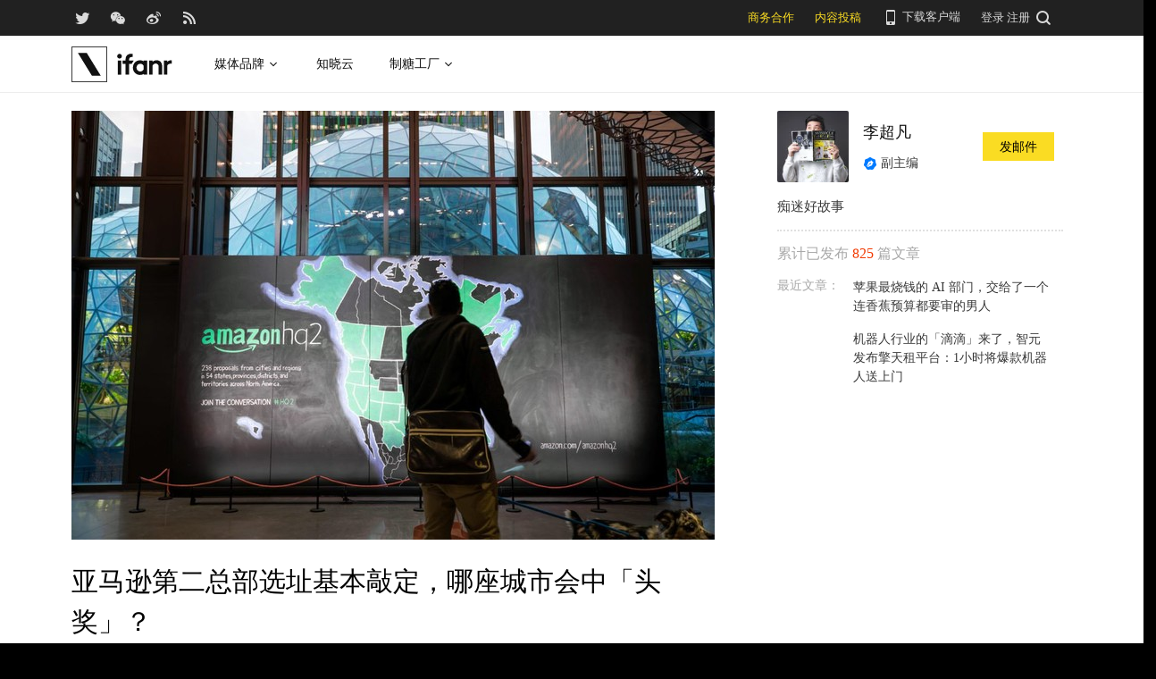

--- FILE ---
content_type: text/html; charset=UTF-8
request_url: https://www.ifanr.com/1122833
body_size: 17827
content:
<!DOCTYPE html>
<html lang="zh-CN">
<head>
  <meta charset="UTF-8">
  <meta property="og:site_name" content="爱范儿" />
<meta property="og:type" content="article" />
<meta property="og:url" content="https://www.ifanr.com/1122833" />
<meta property="og:title" content="亚马逊第二总部选址基本敲定，哪座城市会中「头奖」？" />
<meta property="og:image" content="https://s3.ifanr.com/wp-content/uploads/2018/11/DT5WfXDUQAA3zX_.jpg" />
<meta name="weibo: article:create_at" content="2018-11-05 14:39:34" />
<meta name="weibo: article:update_at" content="2018-11-05 14:39:34" />
  <meta name="MSSmartTagsPreventParsing" content="true" />
  <meta http-equiv="imagetoolbar" content="no" />
  <meta name="robots" content="all" />
  <meta name="viewport" content="width=device-width, initial-scale=1.0, user-scalable=yes"/>
  <title> 亚马逊第二总部选址基本敲定，哪座城市会中「头奖」？ | 爱范儿 </title>
  <link rel="shortcut icon" href="https://images.ifanr.cn/wp-content/themes/ifanr-5.0-pc/static/images/favicon.ico" />
  <link rel="dns-prefetch" href="//7tn0u2fl3q-dsn.algolia.net/">
  <link rel="dns-prefetch" href="//at.alicdn.com/">
  <link rel="dns-prefetch" href="//cdn.ifanr.cn/">
  <link rel="dns-prefetch" href="//images.ifanr.cn/">
  <link rel="dns-prefetch" href="//s3.ifanr.com/">
  <link rel="dns-prefetch" href="//sso.ifanr.com/">
  <meta name="theme-color" content="#000">
    <meta property="og:site_name" content="爱范儿" />
  <meta property="og:type" content="article" />
      <meta property="og:url" content="https://www.ifanr.com" />
      <script type="application/ld+json">
  {
    "@context": "http://schema.org",
    "@type": "Article",
    "headline":"天下熙熙，皆为利来，这次哪座城市会成为新的幸运儿呢？",
    "mainEntityOfPage": {
      "@type": "WebPage",
      "@id": "https://www.ifanr.com/1122833"
    },
    "image": "https://s3.ifanr.com/wp-content/uploads/2018/11/DT5WfXDUQAA3zX_.jpg",
    "datePublished": "2018-11-05 14:39:34",
    "dateModified":"2018-11-05 14:39:34",
    "author": {
      "@type": "Person",
      "name":"李超凡"
    },
     "publisher": {
      "@type": "Organization",
      "name": "ifanr",
      "logo": {
        "@type": "ImageObject",
        "url": "https://dl.ifanr.cn/ifanr/ifanr-logo.jpg"
      }
    },
    "description": "天下熙熙，皆为利来，这次哪座城市会成为新的幸运儿呢？"
  }
  </script>

  
<!-- BEGIN Metadata added by Add-Meta-Tags WordPress plugin -->
<meta name="description" content="天下熙熙，皆为利来，这次哪座城市会成为新的幸运儿呢？" />
<meta name="keywords" content="ifanr, 爱范儿, 公司, 亚马逊, 第二总部, 西雅图" />
<meta property="og:site_name" content="爱范儿" />
<meta property="og:type" content="article" />
<meta property="og:title" content="亚马逊第二总部选址基本敲定，哪座城市会中「头奖」？" />
<meta property="og:url" content="https://www.ifanr.com/1122833" />
<meta property="og:description" content="天下熙熙，皆为利来，这次哪座城市会成为新的幸运儿呢？" />
<meta property="og:locale" content="zh_CN" />
<meta property="og:updated_time" content="2018-11-05T14:39:34+00:00" />
<meta property="og:image" content="https://s3.ifanr.com/wp-content/uploads/2018/11/TSNKDHWT5UI6RJG3DBBRDUTRFE.jpg" />
<meta property="og:image:secure_url" content="https://s3.ifanr.com/wp-content/uploads/2018/11/TSNKDHWT5UI6RJG3DBBRDUTRFE.jpg" />
<meta property="og:image:width" content="1484" />
<meta property="og:image:height" content="990" />
<meta property="og:image:type" content="image/jpeg" />
<meta property="og:image" content="https://s3.ifanr.com/wp-content/uploads/2018/11/69336203250d4150a8c2d8695d5f06a4_18.jpg" />
<meta property="og:image:secure_url" content="https://s3.ifanr.com/wp-content/uploads/2018/11/69336203250d4150a8c2d8695d5f06a4_18.jpg" />
<meta property="og:image:width" content="800" />
<meta property="og:image:height" content="450" />
<meta property="og:image:type" content="image/jpeg" />
<meta property="og:image" content="https://s3.ifanr.com/wp-content/uploads/2018/11/170727141609-jeff-bezos-worlds-wealthiest-man-full-169.jpg" />
<meta property="og:image:secure_url" content="https://s3.ifanr.com/wp-content/uploads/2018/11/170727141609-jeff-bezos-worlds-wealthiest-man-full-169.jpg" />
<meta property="og:image:width" content="1600" />
<meta property="og:image:height" content="900" />
<meta property="og:image:type" content="image/jpeg" />
<meta property="og:image" content="https://s3.ifanr.com/wp-content/uploads/2018/11/d841b5b8f4bf465897188d563c05d68b.jpeg" />
<meta property="og:image:secure_url" content="https://s3.ifanr.com/wp-content/uploads/2018/11/d841b5b8f4bf465897188d563c05d68b.jpeg" />
<meta property="og:image:width" content="2000" />
<meta property="og:image:height" content="1125" />
<meta property="og:image:type" content="image/jpeg" />
<meta property="og:image" content="https://s3.ifanr.com/wp-content/uploads/2018/11/59e0cfef1f84893b008b4e32-640-442.jpg" />
<meta property="og:image:secure_url" content="https://s3.ifanr.com/wp-content/uploads/2018/11/59e0cfef1f84893b008b4e32-640-442.jpg" />
<meta property="og:image:width" content="640" />
<meta property="og:image:height" content="442" />
<meta property="og:image:type" content="image/jpeg" />
<meta property="og:image" content="https://s3.ifanr.com/wp-content/uploads/2018/11/t01029ba05451d2a257.jpg" />
<meta property="og:image:secure_url" content="https://s3.ifanr.com/wp-content/uploads/2018/11/t01029ba05451d2a257.jpg" />
<meta property="og:image:width" content="1080" />
<meta property="og:image:height" content="729" />
<meta property="og:image:type" content="image/jpeg" />
<meta property="og:image" content="https://s3.ifanr.com/wp-content/uploads/2018/11/DT5WfXDUQAA3zX_.jpg" />
<meta property="og:image:secure_url" content="https://s3.ifanr.com/wp-content/uploads/2018/11/DT5WfXDUQAA3zX_.jpg" />
<meta property="og:image:width" content="1200" />
<meta property="og:image:height" content="800" />
<meta property="og:image:type" content="image/jpeg" />
<meta property="article:published_time" content="2018-11-05T14:39:34+00:00" />
<meta property="article:modified_time" content="2018-11-05T14:39:34+00:00" />
<meta property="article:author" content="https://www.ifanr.com/author/lichaofan" />
<meta property="article:publisher" content="https://www.ifanr.com/" />
<meta property="article:section" content="公司" />
<meta property="article:tag" content="ifanr" />
<meta property="article:tag" content="爱范儿" />
<meta property="article:tag" content="公司" />
<meta property="article:tag" content="亚马逊" />
<meta property="article:tag" content="第二总部" />
<meta property="article:tag" content="西雅图" />
<meta name="twitter:card" content="summary_large_image" />
<meta name="twitter:site" content="@ifanr" />
<meta name="twitter:title" content="亚马逊第二总部选址基本敲定，哪座城市会中「头奖」？" />
<meta name="twitter:description" content="天下熙熙，皆为利来，这次哪座城市会成为新的幸运儿呢？" />
<meta name="twitter:image:src" content="https://s3.ifanr.com/wp-content/uploads/2018/11/TSNKDHWT5UI6RJG3DBBRDUTRFE.jpg" />
<meta name="twitter:image:width" content="1484" />
<meta name="twitter:image:height" content="990" />
<!-- END Metadata added by Add-Meta-Tags WordPress plugin -->

<link rel='dns-prefetch' href='//images.ifanr.cn' />
<link rel='dns-prefetch' href='//s.w.org' />
<link rel='dns-prefetch' href='//s3.ifanr.com' />
<link rel='stylesheet' id='videojs-css'  href='https://images.ifanr.cn/wp-content/plugins/more-editor-style/editor-function-button-style.css?ver=4.9.9' type='text/css' media='all' />
<link rel='stylesheet' id='doge-style-css'  href='//images.ifanr.cn/wp-content/themes/ifanr-5.0-pc/static/dist/app-85e04f4bc4.min.css?ver=4.9.9' type='text/css' media='all' />
<link rel='stylesheet' id='widgetbuzz-css'  href='//images.ifanr.cn/wp-content/plugins/ifanr-widget-buzz/dist/build/buzz.auto_create_ts_1446046962.css?ver=4.9.9' type='text/css' media='all' />
<link rel='https://api.w.org/' href='https://www.ifanr.com/wp-json/' />
<link rel="EditURI" type="application/rsd+xml" title="RSD" href="https://www.ifanr.com/xmlrpc.php?rsd" />
<link rel="wlwmanifest" type="application/wlwmanifest+xml" href="https://images.ifanr.cn/wp-includes/wlwmanifest.xml" /> 
<link rel='prev' title='早报 | 5G iPhone 要等到 2020 年 / 三星折叠手机投产 / 中国电竞队拿下两座世界冠军' href='https://www.ifanr.com/1122728' />
<link rel='next' title='一加 6T 国内发布：屏幕指纹来了，新配色很骚' href='https://www.ifanr.com/1122827' />
<link rel="canonical" href="https://www.ifanr.com/1122833" />
<link rel="alternate" type="application/json+oembed" href="https://www.ifanr.com/wp-json/oembed/1.0/embed?url=https%3A%2F%2Fwww.ifanr.com%2F1122833" />
<link rel="alternate" type="text/xml+oembed" href="https://www.ifanr.com/wp-json/oembed/1.0/embed?url=https%3A%2F%2Fwww.ifanr.com%2F1122833&#038;format=xml" />
<script type="405d9aaebcbe7869d6faf71c-text/javascript">
/* Try to get out of frames! */
var isAppsoWebsite = /^https?:\/\/(www\.)?ifanr\.com\/app\/?/.test(document.location.href);
if (window.top != window.self && !isAppsoWebsite) {
  window.top.location = self.location.href;
}

var ga = ga || function() {(ga.q = ga.q || []).push(arguments)};

var STATIC_URL = "https://images.ifanr.cn/wp-content/themes/ifanr-5.0-pc/static/";
var POST_DEFAULT_THUMBNAIL_SMALL = "https://images.ifanr.cn/wp-content/themes/ifanr-5.0-pc/static/images/ifanr/article-default-thumbnail-small.jpg";
var POST_DEFAULT_THUMBNAIL_MIDDLE = "https://images.ifanr.cn/wp-content/themes/ifanr-5.0-pc/static/images/ifanr/article-default-thumbnail-middle.jpg";
var IMG_LARGE = "720",
    IMG_MEDIUM = "320",
    IMG_SMALL = "260",
    IMG_XSMALL = "100";
</script>
  

  <script type="405d9aaebcbe7869d6faf71c-text/javascript">
    USER = {};
    USER.SSO_URL_MYACCOUNT = 'https://sso.ifanr.com/myaccount/';
    USER.SSO_URL_LOGIN = 'https://sso.ifanr.com/embed/login/' + '?referer=' + location.origin;
    USER.SSO_URL_REGISTER = 'https://sso.ifanr.com/embed/login/#register' + '?referer=' + location.origin;
    USER.SSO_URL_LOGOUT = '';
    USER.SSO_USER_ACTIVITY = 'https://sso.ifanr.com/myactivity/';

    IFR = {};
    IFR.apiUrl = '/api/v3.0/';
    IFR.staticUrl = "https://images.ifanr.cn/wp-content/themes/ifanr-5.0-pc/static/"
    IFR.slideNum = 3;
    IFR.apiNonce = {
      appkey: 'lI5287M8UyxBI98U2YKq',
      timestamp: '1769385965',
      sign: '4872b4a73bee4a6a5ea8a75c95e55c35'
    };
    IFR.ssoHost = 'https://sso.ifanr.com/';

    IFR.COLLECTION_LOAD_MORE_URL = '';

      </script>

  

</head>

<body class="post-template-default single single-post postid-1122833 single-format-standard" data-component="TextClamp">
  <div class="page-body">

        <div id="progress-bar"><div class="white"></div><div class="red"></div></div>

    <div class="sidebar-drawer-menu-overlay js-drawer-menu-overlay--hide"
    data-component="DrawerMenuOverlay">
  <div class="sidebar-drawer-menu">
    <header class="sidebar-drawer-menu__title menu-wrap-seprator">分类</header>
    <div class="menu-wrap">
      <ul>
                <li class="menu-wrap__item menu-wrap-seprator"><a href="https://www.ifanr.com/category/aigc">AIGC</a></li>
                <li class="menu-wrap__item menu-wrap-seprator"><a href="https://www.ifanr.com/category/cartoon-saloon">Cartoon Saloon</a></li>
                <li class="menu-wrap__item menu-wrap-seprator"><a href="https://www.ifanr.com/category/ces2018">CES 2018</a></li>
                <li class="menu-wrap__item menu-wrap-seprator"><a href="https://www.ifanr.com/category/cesaisa">CES Asia</a></li>
                <li class="menu-wrap__item menu-wrap-seprator"><a href="https://www.ifanr.com/category/ces2019">CES2019</a></li>
                <li class="menu-wrap__item menu-wrap-seprator"><a href="https://www.ifanr.com/category/ifanq">ifanQ</a></li>
                <li class="menu-wrap__item menu-wrap-seprator"><a href="https://www.ifanr.com/category/top-rank">ifanRank</a></li>
                <li class="menu-wrap__item menu-wrap-seprator"><a href="https://www.ifanr.com/category/ifanrank">ifanrank</a></li>
                <li class="menu-wrap__item menu-wrap-seprator"><a href="https://www.ifanr.com/category/top-rank/ifanrank-top-rank">ifanRank</a></li>
                <li class="menu-wrap__item menu-wrap-seprator"><a href="https://www.ifanr.com/category/ifanrank-2018">ifanRank 2018</a></li>
                <li class="menu-wrap__item menu-wrap-seprator"><a href="https://www.ifanr.com/category/mindtalk">MindTalk</a></li>
                <li class="menu-wrap__item menu-wrap-seprator"><a href="https://www.ifanr.com/category/mwc-2018">MWC 2018</a></li>
                <li class="menu-wrap__item menu-wrap-seprator"><a href="https://www.ifanr.com/category/interviews">专访</a></li>
                <li class="menu-wrap__item menu-wrap-seprator"><a href="https://www.ifanr.com/category/product">产品</a></li>
                <li class="menu-wrap__item menu-wrap-seprator"><a href="https://www.ifanr.com/category/people">人物</a></li>
                <li class="menu-wrap__item menu-wrap-seprator"><a href="https://www.ifanr.com/category/business">公司</a></li>
                <li class="menu-wrap__item menu-wrap-seprator"><a href="https://www.ifanr.com/category/candysign">制糖工厂</a></li>
                <li class="menu-wrap__item menu-wrap-seprator"><a href="https://www.ifanr.com/category/%e5%95%86%e4%b8%9a">商业</a></li>
                <li class="menu-wrap__item menu-wrap-seprator"><a href="https://www.ifanr.com/category/%e5%9b%be%e8%ae%b0">图记</a></li>
                <li class="menu-wrap__item menu-wrap-seprator"><a href="https://www.ifanr.com/category/%e5%a5%bd%e8%8e%b1%e5%9d%9e">好莱坞</a></li>
                <li class="menu-wrap__item menu-wrap-seprator"><a href="https://www.ifanr.com/category/%e5%b0%8f%e7%a8%8b%e5%ba%8f">小程序</a></li>
                <li class="menu-wrap__item menu-wrap-seprator"><a href="https://www.ifanr.com/category/%e5%b9%bf%e5%91%8a">广告</a></li>
                <li class="menu-wrap__item menu-wrap-seprator"><a href="https://www.ifanr.com/category/%e6%96%87%e5%a8%b1">文娱</a></li>
                <li class="menu-wrap__item menu-wrap-seprator"><a href="https://www.ifanr.com/category/innovation">新创</a></li>
                <li class="menu-wrap__item menu-wrap-seprator"><a href="https://www.ifanr.com/category/%e6%96%b0%e6%b6%88%e8%b4%b9">新消费</a></li>
                <li class="menu-wrap__item menu-wrap-seprator"><a href="https://www.ifanr.com/category/ifanrnews">早报</a></li>
                <li class="menu-wrap__item menu-wrap-seprator"><a href="https://www.ifanr.com/category/evaluation">模范评测</a></li>
                <li class="menu-wrap__item menu-wrap-seprator"><a href="https://www.ifanr.com/category/%e6%b1%bd%e8%bd%a6">汽车</a></li>
                <li class="menu-wrap__item menu-wrap-seprator"><a href="https://www.ifanr.com/category/game-special">游戏</a></li>
                <li class="menu-wrap__item menu-wrap-seprator"><a href="https://www.ifanr.com/category/ifanr">爱范儿</a></li>
                <li class="menu-wrap__item menu-wrap-seprator"><a href="https://www.ifanr.com/category/special">特稿</a></li>
                <li class="menu-wrap__item menu-wrap-seprator"><a href="https://www.ifanr.com/category/life">生活</a></li>
                <li class="menu-wrap__item menu-wrap-seprator"><a href="https://www.ifanr.com/category/%e7%a1%ac%e4%bb%b6">硬件</a></li>
                <li class="menu-wrap__item menu-wrap-seprator"><a href="https://www.ifanr.com/category/tangzhi">糖纸</a></li>
                <li class="menu-wrap__item menu-wrap-seprator"><a href="https://www.ifanr.com/category/tangzhi-evaluation">糖纸众测</a></li>
                <li class="menu-wrap__item menu-wrap-seprator"><a href="https://www.ifanr.com/category/%e8%8c%83%e8%af%84">范评</a></li>
                <li class="menu-wrap__item menu-wrap-seprator"><a href="https://www.ifanr.com/category/intelligentcar">董车会</a></li>
                <li class="menu-wrap__item menu-wrap-seprator"><a href="https://www.ifanr.com/video">视频</a></li>
                <li class="menu-wrap__item menu-wrap-seprator"><a href="https://www.ifanr.com/category/%e8%ae%be%e8%ae%a1">设计</a></li>
                <li class="menu-wrap__item menu-wrap-seprator"><a href="https://www.ifanr.com/category/review">评测</a></li>
                <li class="menu-wrap__item menu-wrap-seprator"><a href="https://www.ifanr.com/category/%e8%bd%af%e4%bb%b6">软件</a></li>
                <li class="menu-wrap__item menu-wrap-seprator"><a href="https://www.ifanr.com/category/future">近未来</a></li>
              </ul>
            <div class="special-section">
              </div>
    </div>
  </div>
</div>
          <header class="c-global-header" data-component="Navbar" role="navigation" aria-label="网站导航">
      <div class="c-header-sns" data-component="UserPanel">
  <div class="c-header-sns__wrapper">
    <div class="c-header-sns__icons">
      <a class="ifanrx ifanrx-twitter1"
         href="https://x.com/ifanr"
         aria-label="爱范儿官方 Twitter"
         ga-bind="click" ga-action="Clicktwitter" ga-category="ArticlePage_Topbar" ga-label="TwitterButton"></a>
      <a class="ifanrx ifanrx-wechat1"
         href="https://www.ifanr.com/weixin"
         aria-label="爱范儿官方微信"
         ga-bind="click" ga-action="ClickWeChat" ga-category="ArticlePage_Topbar" ga-label="WeChatButton"></a>
      <a class="ifanrx ifanrx-weibo1"
         href="http://weibo.com/ifanr"
         aria-label="爱范儿官方微博"
         ga-bind="click" ga-action="ClickWeibo" ga-category="ArticlePage_Topbar" ga-label="WeiboButton"></a>
      <a class="ifanrx ifanrx-rss1"
         href="https://www.ifanr.com/feed"
         aria-label="爱范儿 RSS"
         ga-bind="click" ga-action="ClicktRss" ga-category="ArticlePage_Topbar" ga-label="RssButton"></a>
    </div>
    <div class="c-header-sns__about">
      <a class="c-header-navbar__cooperation" href="https://www.ifanr.com/adinfo" ga-category="ArticlePage_Topbar"
         ga-bind="click" ga-category="Bar" ga-action="Cooperation">商务合作</a>
      <a class="c-header-navbar__report" href="https://www.ifanr.com/about/contribute/" ga-category="ArticlePage_Topbar"
         ga-bind="click" ga-category="Bar" ga-action="Report">内容投稿</a>
      <div class="c-header-sns__about--hover" href="javascript:;">
        <a href="/ifanr-app-download/" target="_blank" ga-category="ArticlePage_Topbar" ga-bind="click">
          <i class="ifanrx ifanrx-phone icon-phone"></i>
          下载客户端
        </a>
        <div class="c-download-client o-navbar-tooltip" ga-bind="hover" ga-action="" ga-category="ArticlePage_Topbar">
          <img src="https://images.ifanr.cn/wp-content/themes/ifanr-5.0-pc/static/images/ifanr-app.png" alt="下载客户端">
          <div class="o-navbar-tooltip__spliter"></div>
          <img src="https://images.ifanr.cn/wp-content/themes/ifanr-5.0-pc/static/images/ifanr/ifanr-nav-logo.svg" alt="爱范儿 logo">
        </div>
      </div>
      <ul class="c-global-navbar__user c-user-bar" data-component="SSOUser">
        <li class="js-navbar-user-unauthenticated c-user-bar__unauthenticated">
          <div class="c-global-navbar-login js-button-login" ga-bind="click" ga-category="Login" ga-action="ClickLogin"
             ga-label="LoginButton" role="link" aria-label="登录">登录</div>
        </li>
        <li class="js-navbar-user-unauthenticated c-user-bar__unauthenticated">
          <div class="c-global-navbar-login js-button-register" ga-bind="click" ga-category="ArticlePage_Topbar"
             ga-action="ToSign-up" ga-label="Sign-upButton" role="link" aria-label="注册">注册</div>
        </li>
        <li class="js-navbar-user-authenticated c-user-bar__authenticated is-hidden">
          <img class="js-user-avatar c-user-bar__avatar" src="" ga-bind="click" ga-category="ArticlePage_Topbar"
               ga-action="Profile" ga-label="enter">
        </li>
        <div class="user-panel hidden">
  <div class="user-card">
    <div class="user-info">
      <img class="user-info__avatar" src="#" alt="" ga-bind="click" ga-category="Head" ga-action="Profile" ga-label="avator">
      <div class="user-info__nickname-email">
        <span class="user-info__nickname"></span>
        <span class="user-info__email"></span>
      </div>
      <a href="https://sso.ifanr.com/myaccount/" target="_blank" class="cover-block">
      
      </a>
    </div>
    <ul class="user-nav">
      <li><a href="https://sso.ifanr.com/myactivity/" ga-bind="click" ga-category="Head" ga-action="Profile" ga-label="myrecent" target="_blank">我的动态</a></li>
      <li><a href="https://sso.ifanr.com/mymessage/" ga-bind="click" ga-category="Head" ga-action="Profile" ga-label="notice" target="_blank">消息中心<span class="notification-count"></span></a></li>
      <li><a href="https://sso.ifanr.com/mycollection/" ga-bind="click" ga-category="Head" ga-action="Profile" ga-label="mycollection" target="_blank">我的收藏</a></li>
      <li><a href="https://sso.ifanr.com/myaccount/" ga-bind="click" ga-category="Head" ga-action="Profile" ga-label="mysetting" target="_blank">账户设置</a></li>
    </ul>
    <a href="https://sso.ifanr.com/logout/" class="user-card__logout-link" ga-bind="click" ga-category="Head" ga-action="Profile" ga-label="logout">退出登录</a>
  </div>
</div>      </ul>
      <div class="c-header-navbar__search">
        <a href="javascript:;" aria-label="搜索">
          <i class="js-navbar-search-btn ifanrx ifanrx-search" ga-bind="click" ga-category="ArticlePage_Topbar"
             ga-action="search" ga-label="searchbutton"></i>
        </a>
      </div>
    </div>
  </div>
</div>

  
      <div class="c-header-navbar c-header-navbar__white" data-component="Navbar">
  <div class="c-header-navbar__content" role="navigation" aria-label="网站导航">
    <div class="c-header-navbar－content__left">
      <a href="https://www.ifanr.com/" ga-bind="click" ga-category="ArticlePage_Header" ga-action="Clickifanr" ga-label="ifanr Button" aria-label="返回首页">
        <img class="c-header-navbar__logo" src="https://images.ifanr.cn/wp-content/themes/ifanr-5.0-pc/static/images/ifanr/ifanr-white-logo.svg" alt="爱范儿 LOGO">
      </a>
      <ul class="c-header-navigation">
        <li class="c-header-navigation__item" style="cursor: default">
          媒体品牌
          <img class="c-header-navigation__item-arrow" src="https://images.ifanr.cn/wp-content/themes/ifanr-5.0-pc/static/images/navbar-arrow-dark.svg" />
          <div class="c-header-navigation__item-panel-box" style="width: 1120px; left: -160px">
            <div class="c-header-navigation__item-panel">
              <div class="c-qrcode-box">
                <img class="c-qrcode-box__img" src="https://images.ifanr.cn/wp-content/themes/ifanr-5.0-pc/static/images/qrcode/ifanr.png" />
                <div class="c-qrcode-box__brand">爱范儿</div>
                <div class="c-qrcode-box__description">关注明日产品的数字潮牌</div>
              </div>
              <div class="c-qrcode-box">
                <img class="c-qrcode-box__img" src="https://images.ifanr.cn/wp-content/themes/ifanr-5.0-pc/static/images/qrcode/appso.png" />
                <div class="c-qrcode-box__brand">APPSO</div>
                <div class="c-qrcode-box__description">先进工具，先知先行，AIGC 的灵感指南</div>
              </div>
              <div class="c-qrcode-box">
                <img class="c-qrcode-box__img" src="https://images.ifanr.cn/wp-content/themes/ifanr-5.0-pc/static/images/qrcode/dongchehui.png" />
                <div class="c-qrcode-box__brand">董车会</div>
                <div class="c-qrcode-box__description">造车新时代，明日出行家</div>
              </div>
              <div class="c-qrcode-box">
                <img class="c-qrcode-box__img" src="https://images.ifanr.cn/wp-content/themes/ifanr-5.0-pc/static/images/qrcode/coolbuy.png" />
                <div class="c-qrcode-box__brand">玩物志</div>
                <div class="c-qrcode-box__description">探索城市新生活方式，做你的明日生活指南</div>
              </div>
            </div>
          </div>
        </li>
        <li class="c-header-navigation__item">
          <a href="https://cloud.minapp.com/?utm_source=ifanr&utm_medium=navigation" target="_blank" ga-bind="click" ga-category="MainPage_Header" ga-action="ClickCloudminapp" ga-label="CloudMinapp Button">知晓云</a>
        </li>
        <li class="c-header-navigation__item" style="cursor: default">
          制糖工厂
          <img class="c-header-navigation__item-arrow" src="https://images.ifanr.cn/wp-content/themes/ifanr-5.0-pc/static/images/navbar-arrow-dark.svg" />
          <div class="c-header-navigation__item-panel-box" style="width: 374px; left: -20px">
            <div class="c-header-navigation__item-panel" style="bottom: 45px">
              <div class="c-candysign-box">
                <div>
                  <img class="c-candysign-box__logo" src="https://images.ifanr.cn/wp-content/themes/ifanr-5.0-pc/static/images/navbar-candysign-logo.svg" />
                  <span>扫描小程序码，了解更多</span>
                  <img class="c-candysign-box__arrow" src="https://images.ifanr.cn/wp-content/themes/ifanr-5.0-pc/static/images/navbar-candysign-arrow.svg" />
                </div>
                <img class="c-candysign-box__qrcode" src="https://images.ifanr.cn/wp-content/themes/ifanr-5.0-pc/static/images/qrcode/candysign.png" />
              </div>
            </div>
          </div>
        </li>
      </ul>
    </div>
  </div>
</div>
  
  <div class="c-content-search c-content-search_modal" data-component="Search" role="search" aria-label="搜索">
  <div class="c-content-search__input">
    <i class="c-content-search__close ifanrx ifanrx-guanbi-sousuolan js-search-close-btn"></i>
    <input class="js-modal-search-input" type="input" name="" placeholder="请输入关键字" data-query="">
    <i class="c-content-search__search ifanrx ifanrx-sousuo-sousuolan js-modal-search-btn" href=""></i>
  </div>
  <div class="clearfix c-content-search__empty-box is-hidden js-search-empty">
    <div class="c-content-hot__search">
      <div class="c-content-hot__label">热门搜索</div>
        <ul class="c-header-search__hot-word">
        </ul>
    </div>
      </div>
  <div class="c-content-search__result js-search-result is-hidden" role="list" aria-label="搜索结果">
      <p class="c-content-search-result__title">为您查询到 <span class="js-search-result-count"></span> 篇文章</p>
      <ul class="js-search-result-list"></ul>
      <button class="c-search-load-more js-search-load-more">加载更多</button>
  </div>
  <div class="c-content-search__loading js-search-loading"></div>
</div></header>    
      <div class="o-single-wrapper ">
    <div class="o-single" data-category="公司">
      <div class="o-single-content" id="article-content-wrapper">
        <div class="o-single-content__body o-single-content__body--main">
                    <div id="article-header" class="o-single-content__header">
            <img src="https://s3.ifanr.com/wp-content/uploads/2018/11/DT5WfXDUQAA3zX_.jpg!720" alt="" width="100%">
          </div>
                    <div class="o-single-content__body c-single-normal__header" id="content-meta-header">
            <div class="o-single-normal-content">
              <h1 class="c-single-normal__title">亚马逊第二总部选址基本敲定，哪座城市会中「头奖」？</h1>
            </div>
          </div>
          <div class="o-single-content__body__content">
              <div id="ArticleContentMeta" data-component="ArticleContentMeta">
  <div class="c-meta-share__left">
    <div class="c-article-header-meta" role="group" aria-label="文章信息">
      <a class="text-link" href="https://www.ifanr.com/category/business" ga-bind="click" ga-action="ClickCategory" ga-category="ArticlePage_Category" ga-label="ArticlePage_CategoryButton" target="_blank" aria-label="文章分类">
        <p class="c-article-header-meta__category">公司</p>
      </a>
      <p class="c-article-header-meta__time"
         data-timestamp="1541399974" aria-label="发布时间">2018-11-05 14:39</p>
    </div>
  </div>
  <div class="c-meta-share__right">
    <aside>
      <div class="c-article-count" data-post-id="1122833"><p class="js-placeholder-comments-counter"> - </p> 评论</div>
      <div
          class="c-social-bar c-social-bar--horizontal c-social-bar--circle c-social-bar--sqaured c-single-video-share-bar__medias"
          data-component="SocialBar"
          data-post-id="1122833">
        <button class="c-social-bar__icon c-social-bar__icon--comment js-goto-comments" aria-label="查看评论"></button>

        <div class="social-bar--horizontal_divider"></div>

        <a class="c-social-bar__icon c-social-bar__icon--weibo" ga-bind="click" ga-category="SharePage_Top" ga-action="ClickShareLinkButton" ga-label="T_WeiboButton"
           href="http://v.t.sina.com.cn/share/share.php?url=https://www.ifanr.com/1122833&title=亚马逊第二总部选址基本敲定，哪座城市会中「头奖」？" target="_blank" rel="nofollow noopener noreferrer" aria-label="分享到微博"></a>
        <div class="c-social-bar__icon c-social-bar__icon--wechat" ga-bind="hover" ga-category="SharePage_Top" ga-action="ClickShareLinkButton" ga-label="T_WechatButton">
          <div class="c-social-bar__icon--wechat__qrcode c-popup-qrcode">
            <div class="c-popup-qrcode__title">分享到微信</div>
            <div class="js-qrcode" data-qrcode-class="c-popup-qrcode__image"></div>
            <div class="c-popup-qrcode__hint">使用微信扫码将网页分享到微信</div>
          </div>
        </div>
        <a class="c-social-bar__icon c-social-bar__icon--twitter" ga-bind="click" ga-category="SharePage_Top" ga-action="ClickShareLinkButton" ga-label="T_TwitterButton"
           href="https://twitter.com/intent/tweet?button_hashtag=ifanr&text=亚马逊第二总部选址基本敲定，哪座城市会中「头奖」？&url=https://www.ifanr.com/1122833"
           target="_blank" rel="nofollow noopener noreferrer" aria-label="分享到 Twitter"></a>
        <a class="c-social-bar__icon c-social-bar__icon--linkedin" ga-bind="click" ga-category="SharePage_Top" ga-action="ClickShareLinkButton" ga-label="T_LinkedinButton"
           href="https://www.linkedin.com/shareArticle?title=亚马逊第二总部选址基本敲定，哪座城市会中「头奖」？&url=https://www.ifanr.com/1122833&summary=&source=ifanr"
           target="_blank" rel="nofollow noopener noreferrer" aria-label="分享到 LinkedIn"></a>
      </div>
    </aside>
  </div>
</div>
          </div>
            
<article class="o-single-content__body__content c-article-content s-single-article js-article">
  
<p>从 238 个城市到 20 城市，亚马逊第二总部（HQ2）争夺战终于进入到最后阶段，据《华盛顿邮报》<a href="https://www.washingtonpost.com/local/amazon-in-advanced-talks-about-putting-hq2-in-northern-virginia-those-close-to-process-say/2018/11/02/9be831d6-d7c0-11e8-aeb7-ddcad4a0a54e_story.html?utm_term=.ca20ff982c38">报道</a>，亚马逊新总部选址基本确定落户弗吉尼亚州的水晶城（Crystal City）。</p>
<p><img class="alignnone size-full wp-image-1122837" src="https://s3.ifanr.com/wp-content/uploads/2018/11/69336203250d4150a8c2d8695d5f06a4_18.jpg!720" alt="" width="800" height="450" srcset="https://s3.ifanr.com/wp-content/uploads/2018/11/69336203250d4150a8c2d8695d5f06a4_18.jpg!720 800w, https://s3.ifanr.com/wp-content/uploads/2018/11/69336203250d4150a8c2d8695d5f06a4_18-360x203.jpg 360w, https://s3.ifanr.com/wp-content/uploads/2018/11/69336203250d4150a8c2d8695d5f06a4_18-768x432.jpg 768w" sizes="(max-width: 800px) 100vw, 800px" /></p>
<div class="editor-image-source">
<p style="text-align: center;">▲ 亚马逊西雅图总部. 图片来自：<a class="o5rIVb irc_hol i3724 irc_lth" tabindex="0" href="https://www.pinterest.com/pin/307722587034144865/" target="_blank" rel="noopener" data-noload="" data-ved="2ahUKEwi5i-buyrzeAhXJTLwKHTStBvcQjB16BAgBEAQ"><span class="irc_ho" dir="ltr">Pinterest</span></a></p>
</div>
<p>亚马逊第二总部的选址现在无疑是北美最大的香饽饽，过去一年来，纽约、洛杉矶、华盛顿、芝加哥等各大城市对其展开猛烈攻势，希望这家市值万亿的互联网巨头能落户自家城市。</p>
<p>今年年初亚马逊官方<a href="https://www.businessinsider.com/amazon-reveals-hq2-candidates-2018-1">宣布</a>，他们已经从 238 个候选城市中挑选出了 20 个进入下一轮的筛选，并在今年内确定最终的选址，如今 2018 年已进入尾声，亚马逊第二总部的竞标结果也即将出炉。</p>
<p><img src="https://s3.ifanr.com/wp-content/uploads/2018/01/amazon-hq2.jpg!720" alt="" width="1500" height="900" /></p>
<div class="editor-image-source">
<p style="text-align: center;">▲ 亚马逊第二总部 20 个候选城市. 图片来自：<a href="http://fox13now.com/2018/01/18/amazon-releases-list-for-hq2-utah-didnt-make-it/">FOX 13</a></p>
</div>
<p>据《华盛顿邮报》的<a href="https://www.washingtonpost.com/local/amazon-in-advanced-talks-about-putting-hq2-in-northern-virginia-those-close-to-process-say/2018/11/02/9be831d6-d7c0-11e8-aeb7-ddcad4a0a54e_story.html?utm_term=.ca20ff982c38">报道</a>，位于首府华盛顿地区的水晶城已经无限接近胜出，据悉亚马逊已经对这一选址进行了详细讨论。据两位不愿意透露姓名的官员透露，亚马逊已经在考虑如何迁移员工和具体的建筑选址等细节问题。</p>
<p>同时水晶城最大的房地产开发商 JBG Smith 也已经将一些地产从租赁市场已经将部分建筑从租赁市场上撤出。有消息显示如果水晶城入选，亚马逊最先迁入的会是 JBG Smith 旗下的两栋大楼，目前这两栋大楼已经在进行翻新，预计能在 9 个月内投入使用。</p>
<p><img class="alignnone size-full wp-image-1122834" src="https://s3.ifanr.com/wp-content/uploads/2018/11/TSNKDHWT5UI6RJG3DBBRDUTRFE.jpg!720" alt="" width="1484" height="990" srcset="https://s3.ifanr.com/wp-content/uploads/2018/11/TSNKDHWT5UI6RJG3DBBRDUTRFE.jpg!720 1484w, https://s3.ifanr.com/wp-content/uploads/2018/11/TSNKDHWT5UI6RJG3DBBRDUTRFE-360x240.jpg 360w, https://s3.ifanr.com/wp-content/uploads/2018/11/TSNKDHWT5UI6RJG3DBBRDUTRFE-768x512.jpg 768w, https://s3.ifanr.com/wp-content/uploads/2018/11/TSNKDHWT5UI6RJG3DBBRDUTRFE-1024x683.jpg 1024w" sizes="(max-width: 1484px) 100vw, 1484px" /></p>
<p>不过亚马逊方面的态度则显得比较暧昧，亚马逊经济发展主管 Mike Grella 就在 Twitter <a href="https://www.cnbc.com/2018/11/03/amazon-reportedly-in-advanced-stages-of-naming-va-as-2nd-headquarters.html">表示</a>泄露遴选过程的信息不会给水晶城带来任何好处，还暗示入围城市都已经签署了保密协议，泄密反而可能导致出局。</p>
<p>而亚马逊 CEO 杰夫·贝索斯（Jeff Bezos）的回应更加玄乎，他最近在接受采访时<a href="https://www.cnbc.com/2018/11/03/amazon-reportedly-in-advanced-stages-of-naming-va-as-2nd-headquarters.html">表示</a>在「收集和研究大量数据后，我们将凭直觉做出决定。」</p>
<p><img class="alignnone size-full wp-image-1122871" src="https://s3.ifanr.com/wp-content/uploads/2018/11/170727141609-jeff-bezos-worlds-wealthiest-man-full-169.jpg!720" alt="" width="1600" height="900" srcset="https://s3.ifanr.com/wp-content/uploads/2018/11/170727141609-jeff-bezos-worlds-wealthiest-man-full-169.jpg!720 1600w, https://s3.ifanr.com/wp-content/uploads/2018/11/170727141609-jeff-bezos-worlds-wealthiest-man-full-169-360x203.jpg 360w, https://s3.ifanr.com/wp-content/uploads/2018/11/170727141609-jeff-bezos-worlds-wealthiest-man-full-169-768x432.jpg 768w, https://s3.ifanr.com/wp-content/uploads/2018/11/170727141609-jeff-bezos-worlds-wealthiest-man-full-169-1024x576.jpg 1024w" sizes="(max-width: 1600px) 100vw, 1600px" /></p>
<div class="editor-image-source">
<p style="text-align: center;">▲杰夫·贝索斯. 图片来自：<a href="https://edition.cnn.com/2017/07/29/opinions/jeff-bezos-philanthropy-opinion-lenkowsky/index.html">CNN</a></p>
</div>
<p>不过据《<a href="https://www.wsj.com/articles/amazon-in-late-stage-talks-with-cities-including-crystal-city-va-dallas-new-york-city-for-hq2-1541359441">华尔街日报</a>》等媒体的消息，目前候选城市的范围已经进一步缩小，可能会在弗吉尼亚州、达拉斯和纽约几个城市和地区中诞生。</p>
<p>虽然在 238 个候选城市中，弗吉尼亚州的呼声一直都不是最高的。但弗吉尼亚州拥有美国最大的数据中心，Facebook 去年也宣布计划在该州投资逾 10 亿美元打造数据中心，对于重视云服务的亚马逊来说这里也是一个不错的选择。</p>
<p><img class="alignnone size-full wp-image-1122873" src="https://s3.ifanr.com/wp-content/uploads/2018/11/d841b5b8f4bf465897188d563c05d68b.jpeg!720" alt="" width="2000" height="1125" srcset="https://s3.ifanr.com/wp-content/uploads/2018/11/d841b5b8f4bf465897188d563c05d68b.jpeg!720 2000w, https://s3.ifanr.com/wp-content/uploads/2018/11/d841b5b8f4bf465897188d563c05d68b-360x203.jpeg 360w, https://s3.ifanr.com/wp-content/uploads/2018/11/d841b5b8f4bf465897188d563c05d68b-768x432.jpeg 768w, https://s3.ifanr.com/wp-content/uploads/2018/11/d841b5b8f4bf465897188d563c05d68b-1024x576.jpeg 1024w" sizes="(max-width: 2000px) 100vw, 2000px" /></p>
<p>至于为什么亚马逊第二总部的选址会引发全美城市的激烈争夺，道理也很简单。亚马逊这样的互联网巨头能给当地来的经济和人才发展能带来太多好处，此前亚马逊就<a href="https://www.businessinsider.com/amazon-reveals-hq2-candidates-2018-1">宣布</a>将会为最终的中标城市带来 50 亿美元的投资额和大约 5 万个工作岗位。</p>
<p>过去亚马逊和微软相继将总部选在西雅图，已经让这座城市发生了翻天覆地的变化，<a href="http://stock.qq.com/a/20171118/009511.htm">数据显示</a> 2010 年至 2016 期间，亚马逊在西雅图的投资就为当地的经济增长贡献了 380 亿美元。</p>
<p><img class="aligncenter size-full wp-image-972849" src="https://s3.ifanr.com/wp-content/uploads/2018/01/seattle-e1516354234490.jpg!720" alt="" width="1200" height="798" /></p>
<div class="editor-image-source">
<p style="text-align: center;">▲ 图片来自：<a href="http://time.com/3971948/seattle-vaccines/">时代</a></p>
</div>
<p>因此当亚马逊第二总部选址的竞标的消息以放出，各大城市都使出浑身解数，希望能成为一下个收益于这种「总部经济」的西雅图。</p>
<p>纽约市首轮入选后，就在帝国大厦和世贸中心等地标性建筑楼顶亮起了<a href="https://www.businessinsider.com/nyc-orange-amazon-hq2-2017-10">「亚马逊橙色」的灯光</a>，以显示自己竞标的诚意。</p>
<p><img class="aligncenter size-full wp-image-972842" src="https://s3.ifanr.com/wp-content/uploads/2018/01/nyc-1.jpg!720" alt="" width="630" height="420" srcset="https://s3.ifanr.com/wp-content/uploads/2018/01/nyc-1.jpg!720 630w, https://s3.ifanr.com/wp-content/uploads/2018/01/nyc-1-360x240.jpg 360w" sizes="(max-width: 630px) 100vw, 630px" /></p>
<div class="editor-image-source">
<p style="text-align: center;">▲ 图片来自：<a href="https://www.geekwire.com/2017/not-halloween-drill-new-york-city-turn-lights-amazon-orange-show-support-hq2-bid/">GeekWire</a></p>
</div>
<p>上周纽约再次向亚马逊<a href="http://www.nydailynews.com/news/politics/ny-pol-cuomo-amazon-20181030-story.html">抛出了橄榄枝</a>，除了承诺给亚马逊提供数亿美元的补贴，还要将长岛城的新港溪改名为「亚马逊河」。</p>
<p>亚特兰大郊区的斯通克莱斯特（Stonecrest）市长甚至<a href="https://www.businessinsider.com/amazon-hq2-atlanta-suburb-stonecrest-bid-2018-3">建议</a>划出一块 345 英亩的土地，建立一个名为亚马逊的新城镇。</p>
<p><img class="alignnone size-full wp-image-1122876 aligncenter" src="https://s3.ifanr.com/wp-content/uploads/2018/11/59e0cfef1f84893b008b4e32-640-442.jpg!720" alt="" width="640" height="442" srcset="https://s3.ifanr.com/wp-content/uploads/2018/11/59e0cfef1f84893b008b4e32-640-442.jpg!720 640w, https://s3.ifanr.com/wp-content/uploads/2018/11/59e0cfef1f84893b008b4e32-640-442-360x249.jpg 360w" sizes="(max-width: 640px) 100vw, 640px" /></p>
<p>新泽西州为了支持纽瓦克市（Newark）的竞标，宣布将为亚马逊<a href="http://fortune.com/2017/10/16/amazon-hq2-new-jersey-newark-jeff-bezos/">提供</a> 20 年内共 70 亿美元的税收减免。</p>
<p>由于大企业总部会形成资源大规模聚合，带来税收、就业、产业协调等带来诸多外溢效应，政府出面招商引资在世界各地都很常见。</p>
<p>在中国也是一样，广州近些年被质疑在一线城市中掉队，网易、恒大等大公司将总部迁离广州也是重要原因之一，2008 年网易要搬离广州的传言流出后，时任广州市市长朱小丹还专门宴请丁磊，紧接着广东省省长黄华华也造访网易与丁磊座谈。</p>
<p>而深圳快速崛起，被称为「全球创新之都」，则与腾讯、华为、大疆等高新技术公司纷纷落户深圳不无关系。正因为大公司总部对当地经济发展的重要性，前段时间华为将一些部门和员工迁到东莞才会引发舆论热议。</p>
<p><img class="alignnone size-full wp-image-1122886" src="https://s3.ifanr.com/wp-content/uploads/2018/11/t01029ba05451d2a257.jpg!720" alt="" width="1080" height="729" srcset="https://s3.ifanr.com/wp-content/uploads/2018/11/t01029ba05451d2a257.jpg!720 1080w, https://s3.ifanr.com/wp-content/uploads/2018/11/t01029ba05451d2a257-360x243.jpg 360w, https://s3.ifanr.com/wp-content/uploads/2018/11/t01029ba05451d2a257-768x518.jpg 768w, https://s3.ifanr.com/wp-content/uploads/2018/11/t01029ba05451d2a257-1024x691.jpg 1024w" sizes="(max-width: 1080px) 100vw, 1080px" /></p>
<p>不过像亚马逊一样公开招标总部选址的互联网巨头并不多，像苹果就表示不会通过公开招标来决定新园区亚抵制，因此既然有这样一家巨头公开招标，没有哪座城市不跃跃欲试。</p>
<p>天下熙熙，皆为利来，这次哪座城市会成为新的幸运儿呢？</p>
<p>题图来自：<a href="https://www.geekwire.com/2017/austin-boston-holiday-gossip-reveals-friends-family-think-amazons-hq2-land/">亚马逊</a></p>

  </article>
<div id="article-content" class="o-single-content__body__content c-article-meta">
    <div id='tangzhi-card'></div>
    <div class="c-article-tags">
                    <a ga-bind="click" ga-action="ToLabelpage" ga-category="ArticlePage_Label" ga-label="LabelButton" href="https://www.ifanr.com/tags/%e4%ba%9a%e9%a9%ac%e9%80%8a" class="c-article-tags__item">亚马逊</a>
                    <a ga-bind="click" ga-action="ToLabelpage" ga-category="ArticlePage_Label" ga-label="LabelButton" href="https://www.ifanr.com/tags/%e7%ac%ac%e4%ba%8c%e6%80%bb%e9%83%a8" class="c-article-tags__item">第二总部</a>
                    <a ga-bind="click" ga-action="ToLabelpage" ga-category="ArticlePage_Label" ga-label="LabelButton" href="https://www.ifanr.com/tags/%e8%a5%bf%e9%9b%85%e5%9b%be" class="c-article-tags__item">西雅图</a>
            </div>
</div>          <div class="o-single-content__body__content">
              <div class="c-article-likes" data-component="ArticleLikes" data-post-id="1122833">
  <div class="c-article-share__button" ga-bind="hover" ga-action="HoverShareCard" ga-category="ArticlePage_Share" ga-label="ShareButton">
    <span class="c-article-share__button_word">分享</span>
    <i class="ifanrx ifanrx-dropdown"></i>
    <div class="c-article-share__card">
      <div class="c-article-share__card__left">
        <aside>
          <div class="c-social-bar c-social-bar--vertical c-social-bar--colored c-social-bar--sqaured"
               data-component="SocialBar"
               data-post-id="1122833">
            <a class="c-social-bar__icon c-social-bar__icon--weibo" target="_blank" ga-bind="click" ga-category="SharePage_Footer" ga-action="ClickShareLinkButton" ga-label="F_WeiboButton"
              href="http://v.t.sina.com.cn/share/share.php?url=https://www.ifanr.com/1122833&title=亚马逊第二总部选址基本敲定，哪座城市会中「头奖」？"
              aria-label="分享到微博">
              <span class="c-social-bar__icon_hint">分享到微博</span></a>
            <a class="c-social-bar__icon c-social-bar__icon--twitter" ga-bind="click" ga-category="SharePage_Footer" ga-action="ClickShareLinkButton" ga-label="F_TwitterButton"
              href="https://twitter.com/intent/tweet?button_hashtag=ifanr&text=亚马逊第二总部选址基本敲定，哪座城市会中「头奖」？&url=https://www.ifanr.com/1122833"
              aria-label="分享到 Twitter">
              <span class="c-social-bar__icon_hint">分享到Twitter</span></a>
            <a class="c-social-bar__icon c-social-bar__icon--linkedin" ga-bind="click" ga-category="SharePage_Footer" ga-action="ClickShareLinkButton" ga-label="F_LinkedinButton"
              href="https://www.linkedin.com/shareArticle?title=亚马逊第二总部选址基本敲定，哪座城市会中「头奖」？&url=https://www.ifanr.com/1122833&summary=&source=ifanr"
              aria-label="分享到 LinkedIn">
              <span class="c-social-bar__icon_hint">分享到LinkedIn</span></a>
          </div>
        </aside>
      </div>
      <div class="c-article-share__card__right">
        <div class="js-qrcode" data-qrcode-class="c-article-share-qrcode"></div>
        <div class="c-article-share-qrcode__hint">扫一扫分享到微信</div>
      </div>
    </div>
  </div>
  </div>
          </div>
            <div class="o-single-content__body__content">
  <div class="c-jiong c-jiong--block c-jiong-report">
  </div>
</div>
            <div class="o-single-content__body__content c-jiong-bottom">
    </div>          <div class="o-single-content__body__content">
              <div id="article-comments"
     class="c-article-comments "
     data-component="ArticleCommentsComponent"
     data-post-id="1122833">

    <div class="c-article-comments-item is-unauthenticated js-article-comments-post-field">
    <div class="c-article-comments-item__info">
      <form class="c-article-comments-form is-unauthenticated js-article-comments-post-form">
        <div class="c-article-comments-form__headline">
          <div class="c-article-comments-form__head">
            <nav class="c-article-comments__nav">
              <div class="c-card-category c-article-comments__headline js-placeholder-comments-text">全部评论 (<span class="js-placeholder-comments-counter">-</span>)</div>
              <span class="c-comment-label">
                <button class="is-active js-comments-sorting" data-comment-sort="rate">最热</button>
                <button class="js-comments-sorting" data-comment-sort="time">最新</button>
              </span>
            </nav>
          </div>
        </div>
        <div class="c-article-comments-form__textarea">
          <input  class="c-article-comments-form__input c-article-comments-form__user"
                  type="email"
                  name="author_email"
                  placeholder="你的邮箱*"
                  required
                  style="display: none;">
          <input  class="c-article-comments-form__input c-article-comments-form__user"
                  type="text"
                  name="author_name"
                  placeholder="你的昵称*"
                  required
                  style="display: none;">
          <div class='c-article-comments-form__input--textarea--box js-publish-comment-box'>
            <img  class="c-article-comments-form-left__avatar js-user-avatar"
              src="https://images.ifanr.cn/wp-content/themes/ifanr-5.0-pc/static/images/default-avatar.jpg"
              alt="">
            <textarea class="c-article-comments-form__input c-article-comments-form__input--textarea"
              name="content"
              placeholder=""
              disabled="true"
              aria-label="你的评论"></textarea>
            <div class="c-article-comments-form__placeholder"><a>登录</a>，参与讨论前请先登录</div>
          </div>
        </div>
        <div class="c-article-comments-form__bottom-wrap">
          <label class="c-article-comments-form__notifier" for="comment-email-notifier">
            <input type="checkbox" id="comment-email-notifier">收到回复邮件通知我</label>
          <button type="button" class="c-article-comments-form__submit js-submit-comment">发表评论</button>
          <div class="c-article-comments-form__toast js-submit-toast"><p>评论在审核通过后将对所有人可见</p></div>
        </div>

        <input type="hidden" name="post_id" value="1122833">
        <input type="hidden" name="author_source" value="web" />
        <input type="hidden" name="comment_mail_notify" value="0" />
        <input type="hidden" name="comment_weixin_notify" value="0" />
      </form>
    </div>
  </div>
    <div class="c-article-comments__hint js-comments-hint"> 正在加载中 </div>

  <div class="c-article-comments__body is-hidden js-comments-body">

    <ul class="c-article-comments__list js-comments-list">
          </ul>

    <div class="c-article-comments-item__load-more">

      <button class="c-article-comments__view-all js-comments-show-more">查看更多评论</button>
    </div>
  </div>
</div>
          </div>
          <div class=" o-single-content__body__content">
              <div class="footer-rec-posts" id="footerRecPosts" data-component="FooterRecPosts" data-post-id="1122833" role="banner" aria-label="推荐文章">
    <div class="inner-box" id="footer-articles-collection">
        <h3 class="footer-articles-title">推荐文章</h3>
            </div>
</div>          </div>
        </div>
      </div>
      <div class="o-single-aside">
        <div class="o-single-aside__body" data-start-at="#article-header" data-stop-at="#footer" data-sibling="#single-content-wrapper">
            <div class="o-widget c-card-author" role="complementary" aria-label="作者信息">
  <!--<h5 class="c-card-category">作者</h5>-->
  <div class="c-card c-card-author__info">
    <a ga-bind="click" ga-action="ClickToAuthor" ga-category="ArticlePage_sidebar" ga-label="AuthorButton" class="c-card-author__info__avatar" href="https://www.ifanr.com/author/lichaofan" target="_blank" aria-label="作者主页"><div class="avatar" style="background-image: url(https://s3.ifanr.com/wp-content/uploads/2024/02/01.jpeg!100)"></div></a>
    <div class="c-card-author__info__contacts">
      <a ga-bind="click" ga-action="ClicktAuthorE-mail" ga-category="ArticlePage_sidebar" ga-label="AuthorE-mailButton" class="c-card-author__contact" href="/cdn-cgi/l/email-protection#c3afaaa0aba2aca5a2ad83aaa5a2adb1eda0acae" target="_blank">发邮件</a>
    </div>
    <a ga-bind="click" ga-action="ClickToAuthor" ga-category="ArticlePage_sidebar" ga-label="AuthorButton" class="c-card-author__wrapper" href="https://www.ifanr.com/author/lichaofan" target="_blank">
      <p class="c-card-author__name">李超凡</p>
                  <p class="c-card-author__position">副主编</p>
            </a>
  </div>

  <div class="c-card c-card-author__intro">
    <p>痴迷好故事</p>
  </div>
  <div class="c-card c-card-author__recent">
    <p class="c-card-author__total">累计已发布 <span class="c-card-author__number">825</span> 篇文章 </p>
    <div class="c-card">
      <span class="c-card-author__recent__article_title ">最近文章：</span>
      <div class="c-card-author__recent__article">
                      <a ga-bind="click" ga-action="ReadAuthorRecentArticle" ga-category="ArticlePage_sidebar" ga-label="AuthorRecentArticle" href="https://www.ifanr.com/1652776" target="_blank">苹果最烧钱的 AI 部门，交给了一个连香蕉预算都要审的男人</a>
                      <a ga-bind="click" ga-action="ReadAuthorRecentArticle" ga-category="ArticlePage_sidebar" ga-label="AuthorRecentArticle" href="https://www.ifanr.com/1649363" target="_blank">机器人行业的「滴滴」来了，智元发布擎天租平台：1小时将爆款机器人送上门</a>
                </div>
    </div>

  </div>
</div>
<section class="column-widget js-current-column-widget" data-component="CurrentColumnWidget" data-post-id="1122833">
  <div class="widget-header">
    <h3><span>本篇来自栏目</span></h3>
  </div>
  <div class="js-column-inject-point">
      </div>
    <a ga-bind="click" ga-category="ArticlePage_sidebar" ga-action="ClickColumn" ga-label="SubscribeButton" class="column-widget-items__item u-block" href="https://www.ifanr.com/ifanr-app-download/" target="_blank">
    <div class="unlock-subscription" >解锁订阅模式，获得更多专属优质内容</div>
  </a>
</section>
        </div>
      </div>
    </div>
  </div>
    <div id="prevNextPostCard" role="navigation" aria-label="文章导航">
    <div ga-bind="click" ga-action="click" ga-category="Domain" ga-label="NextArticle" class="inner-box" style="background-image:url('https://s3.ifanr.com/wp-content/uploads/2018/11/6T-1.jpg!320')" role="link" aria-label="下一篇：一加 6T 国内发布：屏幕指纹来了，新配色很骚">
    <a href="https://www.ifanr.com/1122827">
      <p><span class="prev-next-post-btn">下一篇</span><span class="ifr-relative-time">2018-11-05 16:02</span></p>
      <h3>一加 6T 国内发布：屏幕指纹来了，新配色很骚</h3>
    </a>
  </div>
      <div ga-bind="click" ga-action="click" ga-category="Domain" ga-label="FrontArticle" class="inner-box" style="background-image:url('https://s3.ifanr.com/wp-content/uploads/2018/11/cover.jpeg!320')" role="link" aria-label="上一篇：早报 | 5G iPhone 要等到 2020 年 / 三星折叠手机投产 / 中国电竞队拿下两座世界冠军">
    <a href="https://www.ifanr.com/1122728">
      <p><span class="prev-next-post-btn">上一篇</span><span class="ifr-relative-time">2018-11-05 08:44</span></p>
      <h3>早报 | 5G iPhone 要等到 2020 年 / 三星折叠手机投产 / 中国电竞队拿下两座世界冠军</h3>
    </a>
  </div>
  </div>

          <div class="u-clearfix footer-content"></div>
<div class="ifanr-footer" role="contentinfo" aria-label="网站页脚">
  <div class="c-footer" id="footer">
    <div class="o-wrapper">
      <div class="u-clearfix"></div>
      <div class="c-footer__logo">
      </div>
      <div class="c-footer__container">
        <div class="c-footer__navigation" role="navigation" aria-label="品牌信息导航">
          <div>爱范儿，关注明日产品的数字潮牌</div>
          <a href="https://www.ifanr.com" ga-bind="click" ga-category="Footer" ga-action="ClickIfanr"
             ga-label="ifanrButton">爱范儿</a>
          <a href="/app/" ga-bind="click" ga-category="Footer" ga-action="ClickAppSo" ga-label="AppSoButton">AppSo</a>
          <a href="/category/intelligentcar" ga-bind="click" ga-category="Footer" ga-action="ClickTime2Drive"
             ga-label="Time2DriveButton">董车会</a>
          <a href="https://minapp.com/miniapp/" target="_blank" ga-bind="click" ga-category="Footer"
             ga-action="ClickMinapp" ga-label="MinappButton">知晓程序</a>
        </div>
        <div class="c-footer__navigation c-footer-nav-aboutus" role="navigation" aria-label="关于爱范儿">
          <div>关于爱范儿</div>
          <a href="https://www.ifanr.com/about/our-team/" ga-bind="click" ga-category="Footer" ga-action="ClickAboutWe"
             ga-label="AboutWeButton">关于我们</a>
          <a href="https://www.ifanr.com/shequguize/" ga-bind="click" ga-category="Footer" ga-action="ClickCommunityRegulations"
             ga-label="CommunityRegulationsButton">社区规则</a>
          <a href="https://www.ifanr.com/privacypolicy/" ga-bind="click" ga-category="Footer" ga-action="ClickPrivacy-policy"
             ga-label="Privacy-policyButton">隐私策略</a>
          <a href="https://www.lagou.com/gongsi/j25623.html" target="_blank" ga-bind="click" ga-category="Footer" ga-action="ClickJoinus"
             ga-label="Join us Button">加入我们</a>
          <a href="https://www.ifanr.com/adinfo/" ga-bind="click" ga-category="Footer" ga-action="ClickCooperation"
             ga-label="CooperationButton">商务合作</a>
        </div>
        <div class="c-footer__navigation c-footer__navigation--inline-nav" role="region" aria-label="合作伙伴">
          <div>合作伙伴</div>
          <div class="c-footer-sponsors">
            <a href="https://cloud.minapp.com/" target="_blank" class="c-footer-sponsors_item" ga-bind="click"
               aria-label="爱范儿合作伙伴 知晓云"
               ga-category="Footer" ga-action="ClickCloudMinapp" ga-label="CloudMinappButton">
              <div class="c-footer-sponsors_zhixiaoyun"></div>
            </a>
            <a href="https://aws.amazon.com/what-is-cloud-computing" rel="nofollow noopener noreferrer" target="_blank"
               class="c-footer-sponsors_item"
               aria-label="爱范儿合作伙伴 Amazon"
               ga-bind="click" ga-category="Footer" ga-action="ClickAmazon" ga-label="AmazonButton">
              <div class="c-footer-sponsors_amazon"></div>
            </a>
          </div>
        </div>
        <div class="u-clearfix"></div>
        <div class="c-footer__copyright">
          <div class="c-footer__contacts c-contacts" role="list" aria-label="社交媒体">
            <a class="c-contacts__icon c-contacts__icon--weibo" href="https://weibo.com/u/1642720480?tabtype=feed" target="_blank"
               rel="nofollow noopener noreferrer" aria-label="爱范儿官方微博"></a>
            <a class="c-contacts__icon c-contacts__icon--twitter" href="https://x.com/ifanr"
               rel="nofollow noopener noreferrer" target="_blank" aria-label="爱范儿官方 Twitter"></a>
            <a class="c-contacts__icon c-contacts__icon--xiaohongshu" href="https://www.xiaohongshu.com/user/profile/60dc0bae000000002002d9fd"
               rel="nofollow noopener noreferrer" target="_blank" aria-label="爱范儿官方小红书"></a>
            <a class="c-contacts__icon c-contacts__icon--bilibili" href="https://space.bilibili.com/12351332?spm_id_from=333.337.0.0"
               rel="nofollow noopener noreferrer" target="_blank" aria-label="爱范儿官方哔哩哔哩"></a>
            <a class="c-contacts__icon c-contacts__icon--douyin" href="https://www.douyin.com/user/MS4wLjABAAAAZY-Gty7wfG99FzGnseJLC4SlcBpJOSXNOaaj6Fz9QwQ"
               rel="nofollow noopener noreferrer" target="_blank" aria-label="爱范儿官方抖音"></a>
            <a class="c-contacts__icon c-contacts__icon--toutiao" href="https://www.toutiao.com/c/user/token/MS4wLjABAAAAQkBPIHsXri8lTUIQNFb4uEaiM7YLWh-FdUCK7pb4FTg/?source=mine_profile"
               rel="nofollow noopener noreferrer" target="_blank" aria-label="爱范儿官方今日头条"></a>
            <a class="c-contacts__icon c-contacts__icon--baidubaijiahao" href="https://author.baidu.com/home?from=bjh_article&app_id=1543625795951172"
               rel="nofollow noopener noreferrer" target="_blank" aria-label="爱范儿官方百家号"></a>
            <a class="c-contacts__icon c-contacts__icon--youtube" href="https://www.youtube.com/@ifanrvideo6692"
               rel="nofollow noopener noreferrer" target="_blank" aria-label="爱范儿官方 Youtube"></a>
          </div>
          <div class="u-text-right">
            <a href="http://beian.miit.gov.cn" target="_blank"
              rel="nofollow noopener noreferrer" class="js-beian">粤ICP备18066688号-2</a>
            <a href="http://www.beian.gov.cn/portal/registerSystemInfo?recordcode=44010602006618"
              rel="nofollow noopener noreferrer" target="_blank" class="row2 js-gongwanganbei"><i></i>粤公网安备44010602006618号</a>
          </div>

          <div class="u-text">
            <p class="u-text-left">版权所有 &copy; <span class="js-company">广州利沃致远投资管理合伙企业（有限合伙）</span> 2008 - 2023。以商业目的使用爱范儿网站内容需获许可。非商业目的使用授权遵循 <a
                  href="https://creativecommons.org/licenses/by-nc/4.0/">CC BY-NC 4.0</a>。</p>
            <p class="u-text-english">All content is made available under the CC BY-NC 4.0 for non-commercial use. Commercial use of this content is prohibited without explicit permission. </p>
            <div class="u-text-design_studio">Designed by
              <div class="design-studio"><p class="design-studio_name"><span>if</span>
                  <span>Design Studio.</span></p>
                <div class="c-design-studio_card c-popup-qrcode">
                  <div class="c-popup-qrcode__title">关注 if Design Studio.</div>
                  <img class="js-qrcode c-popup-qrcode__image" src="https://images.ifanr.cn/wp-content/themes/ifanr-5.0-pc/static/images/ifanr-desing-studio__qrcode.jpg" alt="if Design Studio. 微信公众号" />
                  <div class="c-popup-qrcode__hint">微信扫码关注公众号 if Design Studio.</div>
                </div>
              </div>
            </div>
          </div>
        </div>
      </div>
    </div>
  </div>
</div>
    
    <div class="c-goto-top" data-component="VisibilityOnScroll"
     data-visibility-top-bound="1200" data-visibility-bottom-bound="#footer" style="visibility: hidden;">
  <a ga-bind="click" ga-action="ClickReport" ga-category="Floating_Action_Button" ga-label="ReportButton" href="https://www.ifanr.com/about/contribute/" class="c-goto-top-item c-goto-top-item--contribute c-goto-top-link" aria-label="内容投稿"></a>
  <div ga-bind="hover" ga-action="HoverDownloadApp" ga-category="Floating_Action_Button" ga-label="DownloadApp Button" class="c-goto-top-item c-goto-top-item--app">
    <div class="c-goto-top__app__container c-goto-top-app">
      <img src="https://images.ifanr.cn/wp-content/themes/ifanr-5.0-pc/static/images/ifanr-app.png" alt="" class="c-goto-top__app__qrcode">
      <div class="c-goto-top-app__intro">
        <p class="c-goto-app-intro__title">爱范儿 App</p>
        <p class="c-goto-app-intro__desc">爱范儿,让未来触手可及</p>
      </div>
    </div>
  </div>
  <div ga-bind="hover" ga-action="HoverQRCard" ga-category="Floating_Action_Button" ga-label="QRCordButton" class="c-goto-top-item c-goto-top-item--qrcodes">
    <div class="c-goto-top__qrcodes__container c-goto-top-qrcodes" data-component="Tab">
      <div class="c-goto-top-qrcodes-nav" data-component="AwesomeUnderline">
        <div class="c-goto-top-qrcodes__tab">
          <span class="c-goto-top-qrcodes-header" as-decorated data-tab="ifanr" data-default-tab>爱范儿</span>
        </div>
        <div class="c-goto-top-qrcodes__tab">
          <span class="c-goto-top-qrcodes-header" as-decorated data-tab="appso">AppSo</span>
        </div>
        <div class="c-goto-top-qrcodes__tab">
          <span class="c-goto-top-qrcodes-header" as-decorated data-tab="coolbuy">玩物志</span>
        </div>
        <div class="c-goto-top-qrcodes__tab">
          <span class="c-goto-top-qrcodes-header" as-decorated data-tab="zhixiaoyun">知晓云</span>
        </div>
        <div class="c-goto-top-qrcodes__tab" style="min-width:60px">
          <span class="c-goto-top-qrcodes-header" as-decorated data-tab="minapp">知晓程序</span>
        </div>
        <div class="c-goto-top-qrcodes__line" as-underline></div>
      </div>
      <div>
        <div class="c-goto-top-qrcodes-body js-goto-top-qrcode" data-tab-target="ifanr">
          <img src="https://images.ifanr.cn/wp-content/themes/ifanr-5.0-pc/static/images/ifanrqrcode.jpg" alt="Ifanr QR Code" class="c-goto-top-qrcodes-body__image">
          <p class="c-goto-top-qrcodes-body__text">关注爱范儿微信号，连接热爱，关注这个时代最好的产品。</p>
        </div>
        <div class="c-goto-top-qrcodes-body js-goto-top-qrcode" data-tab-target="appso">
          <img src="https://images.ifanr.cn/wp-content/themes/ifanr-5.0-pc/static/images/appsoqrcode.jpg" alt="AppSo QR Code" class="c-goto-top-qrcodes-body__image">
          <p class="c-goto-top-qrcodes-body__text">想让你的手机好用到哭？关注这个号就够了。</p>
        </div>
        <div class="c-goto-top-qrcodes-body js-goto-top-qrcode" data-tab-target="coolbuy">
          <img src="https://images.ifanr.cn/wp-content/themes/ifanr-5.0-pc/static/images/coolbuyqrcode.jpg" alt="CoolBuy QR Code" class="c-goto-top-qrcodes-body__image">
          <p class="c-goto-top-qrcodes-body__text">关注玩物志微信号，就是让你乱花钱。</p>
        </div>
        <div class="c-goto-top-qrcodes-body js-goto-top-qrcode" data-tab-target="zhixiaoyun">
          <img src="https://images.ifanr.cn/wp-content/themes/ifanr-5.0-pc/static/images/zhixiaoyunqrcode.jpg" alt="CoolBuy QR Code" class="c-goto-top-qrcodes-body__image">
          <p class="c-goto-top-qrcodes-body__text">小程序开发快人一步。</p>
        </div>
        <div class="c-goto-top-qrcodes-body js-goto-top-qrcode" data-tab-target="minapp">
          <img src="https://images.ifanr.cn/wp-content/themes/ifanr-5.0-pc/static/images/minappqrcode.jpg" alt="CoolBuy QR Code" class="c-goto-top-qrcodes-body__image">
          <p class="c-goto-top-qrcodes-body__text">最好的微信新商业服务平台。</p>
        </div>
      </div>
    </div>
  </div>
  <div class="c-goto-top-item c-goto-top-item--go" ga-bind="click" ga-category="Floating_Action_Button" ga-action="ClickTop" ga-label="TopButton" data-component="GotoTop"></div>
</div>
  </div>
  


<script data-cfasync="false" src="/cdn-cgi/scripts/5c5dd728/cloudflare-static/email-decode.min.js"></script><script type="405d9aaebcbe7869d6faf71c-text/javascript" src='//images.ifanr.cn/wp-content/themes/ifanr-5.0-pc/static/dist/app-20c5297caf.min.js?ver=4.9.9'></script>
      <![if gte IE 9]>
    <script src="//cdn.ifanr.cn/vendor/raven/3.22.4/raven.min.js" type="405d9aaebcbe7869d6faf71c-text/javascript"></script>
    <script type="405d9aaebcbe7869d6faf71c-text/javascript">
      Raven.config('https://d19b2d48c27542a2af4f6ff35063ebaf@sentry.io/41363', {}).install();
      window.onerror = function(msg, src, lineNo, columnNo, err) {
        var string = msg.toLowerCase();
        if (string.indexOf(substring) > -1) {
          return;
        }
          Raven.captureException(err)
      };
    </script>
    <![endif]>
    <script type="405d9aaebcbe7869d6faf71c-text/javascript">
  _atrk_opts = { atrk_acct:"M/54m1aU8KL352", domain:"ifanr.com",dynamic: true};
  (function() { var as = document.createElement('script'); as.type = 'text/javascript'; as.async = true; as.src = "https://d31qbv1cthcecs.cloudfront.net/atrk.js"; var s = document.getElementsByTagName('script')[0];s.parentNode.insertBefore(as, s); })();
  </script>
  <noscript><img src="https://d5nxst8fruw4z.cloudfront.net/atrk.gif?account=M/54m1aU8KL352" style="display:none" height="1" width="1" alt="" /></noscript>
  <script type="405d9aaebcbe7869d6faf71c-text/javascript">
    (function(i,s,o,g,r,a,m){i['GoogleAnalyticsObject']=r;i[r]=i[r]||function(){
      (i[r].q=i[r].q||[]).push(arguments)},i[r].l=1*new Date();a=s.createElement(o),
      m=s.getElementsByTagName(o)[0];a.async=1;a.src=g;m.parentNode.insertBefore(a,m)
    })(window,document,'script','//analytics.ifanrusercontent.com/analytics.js','ga');
  </script>
  <script type="405d9aaebcbe7869d6faf71c-text/javascript">
    (function(){
      var bp = document.createElement('script');
      var curProtocol = window.location.protocol.split(':')[0];
      if (curProtocol === 'https') {
        bp.src = 'https://zz.bdstatic.com/linksubmit/push.js';
      } else {
        bp.src = 'http://push.zhanzhang.baidu.com/push.js';
      }
      var s = document.getElementsByTagName("script")[0];
      s.parentNode.insertBefore(bp, s);
    })();
  </script>
  <script src="https://images.ifanr.cn/wp-content/plugins/ifanr-function/library/js/animate.min.js" type="405d9aaebcbe7869d6faf71c-text/javascript"></script>
    <script type="405d9aaebcbe7869d6faf71c-text/javascript">
      $(document).ready(function () {
        var widgetId = '';
        if (widgetId) {
          return new window.WidgetBuzz('#' + widgetId);
        }
        return;
      });
    </script>
    
    <script src="/cdn-cgi/scripts/7d0fa10a/cloudflare-static/rocket-loader.min.js" data-cf-settings="405d9aaebcbe7869d6faf71c-|49" defer></script><script defer src="https://static.cloudflareinsights.com/beacon.min.js/vcd15cbe7772f49c399c6a5babf22c1241717689176015" integrity="sha512-ZpsOmlRQV6y907TI0dKBHq9Md29nnaEIPlkf84rnaERnq6zvWvPUqr2ft8M1aS28oN72PdrCzSjY4U6VaAw1EQ==" data-cf-beacon='{"version":"2024.11.0","token":"dca58e0aef67448a85ca9cda6a0e8f71","server_timing":{"name":{"cfCacheStatus":true,"cfEdge":true,"cfExtPri":true,"cfL4":true,"cfOrigin":true,"cfSpeedBrain":true},"location_startswith":null}}' crossorigin="anonymous"></script>
</body>
</html>

<!-- t:0.16482, h:'2026-01-26T08:06:05+08:00 28800', H:'i-ifanrcom-1000' -->